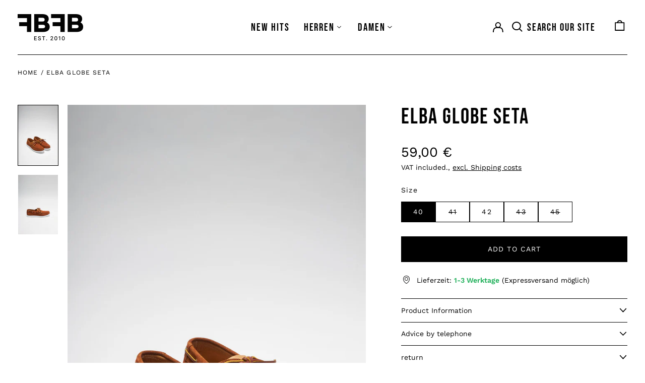

--- FILE ---
content_type: text/css
request_url: https://fashion-boots.com/cdn/shop/t/2/assets/custom.css?v=48377379018595137041733999754
body_size: 1896
content:
@font-face{font-display:swap;font-family:Bebas Neue;font-style:normal;font-weight:400;src:url(bebas-neue-v14-latin-regular.woff2) format("woff2"),url(bebas-neue-v14-latin-regular.ttf) format("truetype")}@font-face{font-display:swap;font-family:Work Sans;font-style:normal;font-weight:400;src:url(work-sans-v18-latin-regular.woff2) format("woff2"),url(work-sans-v18-latin-regular.ttf) format("truetype")}@font-face{font-display:swap;font-family:Work Sans;font-style:normal;font-weight:500;src:url(work-sans-v18-latin-500.woff2) format("woff2"),url(work-sans-v18-latin-500.ttf) format("truetype")}@font-face{font-display:swap;font-family:Work Sans;font-style:normal;font-weight:600;src:url(work-sans-v18-latin-600.woff2) format("woff2"),url(work-sans-v18-latin-600.ttf) format("truetype")}.font-heading{font-family:Bebas Neue,sans-serif;letter-spacing:.14rem}.font-heading *{letter-spacing:.14rem}.font-secondary{font-family:Bebas Neue,sans-serif;letter-spacing:.14rem;text-transform:uppercase}.font-body{font-family:Work Sans,sans-serif;letter-spacing:.08rem;text-transform:none}.font-body.uppercase{text-transform:uppercase}.btn,.shopify-payment-button .shopify-payment-button__button--unbranded{font-family:Work Sans,sans-serif;letter-spacing:.08rem}#headerContainer nav ul li{text-align:left}#headerContainer nav .font-secondary,#headerContainer nav .font-secondary.text-base,#headerContainer nav .font-secondary.text-sm{font-size:1.5rem}#headerContainer nav .font-body{font-size:1.1rem}#headerContainer .nav-search{font-size:1.5rem}#headerContainer .nav-search .font-heading{margin-left:.5rem}#headerContainer #CartCount{font-size:1.5rem;line-height:1}#headerContainer #CartCount:before{content:"["}#headerContainer #CartCount:after{content:"]"}#headerContainer .cart-count-overlay{background-color:transparent;color:var(--color-primary-text)}#headerContainer .submenu{color:#fff;background-color:var(--color-primary-text)}#headerContainer #header-search{border-bottom:1px solid var(--color-primary-text)}@media only screen and (min-width: 64em){.announcement-bar{padding-top:1.15rem}}#insta-feed h2{font-family:Bebas Neue,sans-serif;font-size:1.953rem!important;letter-spacing:.14rem;text-transform:uppercase}.product__likes{display:flex;flex-direction:row;align-items:center;letter-spacing:0}.product__likes b,.product__likes strong{font-weight:600}.product__likes:before{display:block;content:"";width:1.4rem;height:1.4rem;flex:0 0 auto;margin:0 .5rem 0 0;background:url('data:image/svg+xml;utf8,<svg id="a" xmlns="http://www.w3.org/2000/svg" viewBox="0 0 11.45 9"><path d="m1.68,5.43C.21,4.15-.66,2.52.63,1.08c2.37-2.63,5.11.36,5.11.36,0,0,2.71-2.98,5.08-.35,1.29,1.43.42,3.06-1.05,4.34-2.29,1.99-4.04,3.57-4.04,3.57,0,0-1.77-1.58-4.06-3.57Z" style="stroke-width:0px;"/></svg>') no-repeat center center;background-size:auto .7rem}.product-variant-picker-block .flex{gap:8px}.product-variant-picker-block .flex>div{width:calc(16.67% - (6 * 8px / 7))}.product-variant-picker-block legend{display:flex;flex-direction:row;justify-content:space-between;width:100%}.product-variant-picker-block legend span{display:block}.product-variant-picker-block legend .product__link-sizeguide{display:block;letter-spacing:0;text-decoration:underline;text-underline-offset:2px}.product__size-hint,[data-price-wrapper]{letter-spacing:0}.product__tax{font-size:1rem;font-weight:400;line-height:1.2;text-align:left;letter-spacing:0}.product__tax a{text-decoration:underline;text-underline-offset:2px}.product__delivery-time{display:flex;flex-direction:row;align-items:flex-start;font-size:1rem;font-weight:400;line-height:1.2;text-align:left;letter-spacing:0}.product__delivery-time b,.product__delivery-time strong{font-weight:600}.product__delivery-time.available b,.product__delivery-time.available strong{color:#20b05a}.product__delivery-time.sold-out b,.product__delivery-time.sold-out strong{color:#b02020}.product__delivery-time:before{display:block;content:"";width:1.4rem;height:1.4rem;flex:0 0 auto;margin:-2px .8rem 0 0;background:url('data:image/svg+xml;utf8,<svg id="a" xmlns="http://www.w3.org/2000/svg" viewBox="0 0 13.09 16.04"><path d="m6.54,0c3.61,0,6.54,2.93,6.54,6.54,0,2.49-.96,4.68-2.59,6.54-1.09,1.24-2.32,2.18-3.45,2.82-.31.18-.69.18-1,0-1.13-.65-2.36-1.58-3.45-2.82C.96,11.22,0,9.04,0,6.54,0,2.93,2.93,0,6.54,0Zm0,1.01C3.49,1.01,1.01,3.49,1.01,6.54c0,2.23.86,4.18,2.34,5.88,1.01,1.15,2.15,2.02,3.19,2.61l.24-.14c.97-.59,2.02-1.41,2.95-2.47,1.49-1.69,2.34-3.65,2.34-5.88,0-3.06-2.48-5.54-5.54-5.54Zm0,2.01c1.95,0,3.52,1.58,3.52,3.52s-1.58,3.52-3.52,3.52-3.52-1.58-3.52-3.52,1.58-3.52,3.52-3.52Zm0,1.01c-1.39,0-2.52,1.13-2.52,2.52s1.13,2.52,2.52,2.52,2.52-1.13,2.52-2.52-1.13-2.52-2.52-2.52Z" style="fill:%23101112; stroke-width:0px;"/></svg>') no-repeat center center;background-size:auto 1.2rem}.product__hints{font-size:1rem;font-weight:400;line-height:1.2;text-align:left;letter-spacing:0}.product__hints b,.product__hints strong{font-weight:600}.product__hints li{display:flex;flex-direction:row;align-items:flex-start;padding:0 4px 0 0;margin:0 0 1.6rem;position:relative}.product__hints li:last-child{margin-bottom:0}.product__hints li b,.product__hints li strong{font-weight:600}.product__hints li:before{display:block;content:"";width:1.4rem;height:1.4rem;flex:0 0 auto;margin:-2px .8rem 0 0;background:no-repeat center center;background-size:auto 1.2rem}.product__hints li.shipping:before{background-image:url('data:image/svg+xml;utf8,<svg id="a" xmlns="http://www.w3.org/2000/svg" viewBox="0 0 16.04 16.04"><path d="m16.04,8.09c0,.17,0,.35-.02.52,0,.02,0,.05,0,.07,0,.05,0,.11-.01.16,0,.01,0,.02,0,.03,0,.04,0,.08-.01.13v-.13c-.41,4.03-3.82,7.16-7.96,7.16S.17,12.62,0,8.34c0-.02,0-.04,0-.06v-.05s0-.1,0-.1c0-.21,0-.43.02-.64.01-.19.03-.39.06-.57,0-.02,0-.04,0-.06C.65,2.98,3.99,0,8.02,0c4.3,0,7.8,3.38,8.01,7.62,0,.11,0,.23.01.34v.06s0,.07,0,.07ZM8.02,1C4.84,1,2.16,3.12,1.29,6.02h2.94c.69,0,1.29.47,1.46,1.14l.5,2.01c.11.45.01.93-.27,1.29-.28.37-.72.58-1.19.58h-.31l-.53,2.67c1.16.85,2.59,1.34,4.13,1.34,2.38,0,4.49-1.19,5.76-3.01h-.4c-.74,0-1.36-.53-1.48-1.26l-.46-2.76h-.63c-.42,0-.83-.18-1.11-.49l-.07-.09c-.28-.37-.39-.84-.27-1.29l.5-2.01c.17-.67.77-1.14,1.46-1.14h1.62c-1.27-1.24-3-2.01-4.91-2.01Zm-3.79,6.02H1.07l-.03.24c0,.07-.01.13-.02.2,0,.03,0,.07,0,.1v-.1c0,.07,0,.14,0,.21v-.11c0,.08,0,.16,0,.24v-.13c0,.13,0,.26,0,.39,0,.08,0,.15,0,.23.06,1.67.72,3.27,1.87,4.5l.14.15.5-2.51c.04-.21.21-.37.42-.4h.07s.72,0,.72,0c.15,0,.3-.07.4-.19.09-.12.13-.28.09-.43l-.5-2.01c-.06-.22-.26-.38-.49-.38Zm9.54-3.01h-2.46c-.2,0-.39.12-.46.31l-.02.07-.5,2.01c-.04.15,0,.31.09.43.1.12.24.19.4.19h1.06c.24,0,.45.18.49.42l.53,3.17c.04.24.25.42.49.42h.98l.06-.13c.23-.5.39-1.03.5-1.56,0-.02,0-.04.01-.06v.06c0-.07.01-.13.02-.2l-.02.14c.01-.08.03-.15.04-.23v.09c0-.08,0-.15.02-.23l-.02.14c.01-.07.02-.15.03-.22v.08c.01-.17.03-.33.04-.5,0-.13.01-.26.01-.4,0-.06,0-.12,0-.18,0-.03,0-.05,0-.08v.08c0-.06,0-.12,0-.17v.09c-.04-1.26-.43-2.5-1.15-3.59l-.11-.16Z" style="stroke-width:0px;"/></svg>')}.product__hints li.retoure:before{background-image:url('data:image/svg+xml;utf8,<svg id="a" xmlns="http://www.w3.org/2000/svg" viewBox="0 0 16.04 14.04"><path d="m9.02,0c3.88,0,7.02,3.14,7.02,7.02s-3.14,7.02-7.02,7.02c-.28,0-.5-.22-.5-.5s.22-.5.5-.5c3.32,0,6.02-2.69,6.02-6.02S12.35,1,9.02,1c-3.07,0-5.6,2.29-5.97,5.26l1.1-1.1c.18-.18.46-.19.65-.05l.06.05c.18.18.19.46.05.65l-.05.06-1.98,1.98c-.09.11-.23.18-.38.18s-.29-.07-.38-.18L.15,5.87c-.2-.2-.2-.51,0-.71.18-.18.46-.19.65-.05l.06.05,1.18,1.18C2.38,2.78,5.38,0,9.02,0Z" style="stroke-width:0px;"/></svg>')}.collapsible-tab button{font-size:1rem;font-weight:400;line-height:1.2;text-align:left;letter-spacing:0}.newsletter .font-body,.newsletter__policy{letter-spacing:0}.newsletter__policy a{text-decoration:underline;text-underline-offset:2px}#insta-feed h2{display:none}.collapsible-tab .rte>:empty~:not(div):not(:empty){margin-top:0}.collapsible-tab .supplier h4{font-size:1rem!important;font-weight:600}.collapsible-tab .supplier p{line-height:1.3}.rte{letter-spacing:0}.tracking-normal{letter-spacing:0em}.shopify-policy__container{max-width:1024px!important;padding-top:2rem;padding-bottom:2rem}.shopify-policy__container .shopify-policy__title{display:none}@media only screen and (min-width: 64em){.shopify-policy__container{padding-top:4rem;padding-bottom:4rem}}.shopify-policy__container a{text-decoration:underline}.shopify-policy__container b,.shopify-policy__container strong{font-weight:600}div#dd-restock-notification-container .da-restock-notification .da-restock-notification-form,div#dd-restock-notification-container .da-restock-notification form{background-color:#f8f8f8!important;border-top:1px solid #030304}div#dd-restock-notification-container .da-restock-notification .da-restock-notification-form *:not(.btn),div#dd-restock-notification-container .da-restock-notification form *:not(.btn){letter-spacing:0}div#dd-restock-notification-container #dd-restock-notification-msg{width:100%;background-color:#f8f8f8!important;color:var(--color-primary-text)!important;border-radius:0!important;padding:20px 10px!important;border-top:1px solid var(--color-primary-text)!important;border-left:0!important;border-right:0!important;border-bottom:1px solid var(--color-primary-text)!important}div.dd-restock-notification-container-v2 input{margin-top:10px}div.dd-restock-notification-container-v2 div.btn:hover{color:var(--color-primary-background);background-color:var(--color-primary-text)}.okeReviews[data-oke-container].oke-w,div.okeReviews.oke-w{max-width:1680px!important;padding:8rem 2.5rem 4rem!important}h2.recommendation-modal__message,.recommendation-modal__message--align-start{font-size:1.5rem!important}button.recommendation-modal__button{font-size:1rem!important}.rte ol{padding-left:1.5rem}
/*# sourceMappingURL=/cdn/shop/t/2/assets/custom.css.map?v=48377379018595137041733999754 */
